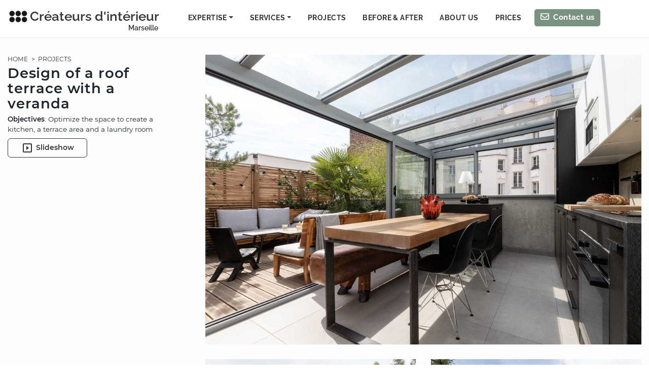

--- FILE ---
content_type: application/javascript; charset=UTF-8
request_url: https://www.architectes-interieur-marseille.com/component---src-templates-realisation-template-en-js-94c2ccfa149004d0c878.js
body_size: -577
content:
"use strict";(self.webpackChunkgatsby_starter_hello_world=self.webpackChunkgatsby_starter_hello_world||[]).push([[7940,5787],{2143:function(t,e,n){n(6540);var a=n(8154),r=n(7437);var i={name:"b1eft8",styles:"margin:0 auto;padding:0;background-color:#fdfdfd;padding-top:75px"};e.A=t=>{let{children:e}=t;return(0,r.Y)("div",{className:"en",css:i},(0,r.Y)(a.A,null,(0,r.Y)("html",{lang:"en"})),e)}},6318:function(t,e,n){var a=n(644),r=(n(6540),n(7437));const i=(0,a.A)("div",{target:"es2ky1q2"})({name:"2qga7i",styles:"text-align:right"}),o=(0,a.A)("div",{target:"es2ky1q1"})({name:"yk0rtr",styles:"display:inline-block;position:relative;width:20px;height:20px;div{box-sizing:border-box;display:block;position:absolute;width:20px;height:20px;margin:3px;border:3px solid #7a9282;border-radius:50%;animation:lds-ring 1.2s cubic-bezier(0.5, 0, 0.5, 1) infinite;border-color:#7a9282 transparent transparent transparent;}div:nth-child(1){animation-delay:-0.45s;}div:nth-child(2){animation-delay:-0.3s;}div:nth-child(3){animation-delay:-0.15s;}@keyframes lds-ring{0%{transform:rotate(0deg);}100%{transform:rotate(360deg);}}"}),l=(0,a.A)("div",{target:"es2ky1q0"})({name:"17s2olu",styles:"display:inline-block;font-size:0.82em;font-weight:600"});e.A=()=>(0,r.Y)(i,null,(0,r.Y)(l,null,"Sending message."),(0,r.Y)(o,null,(0,r.Y)("div",null),(0,r.Y)("div",null),(0,r.Y)("div",null),(0,r.Y)("div",null)))},883:function(t,e,n){n.r(e);var a=n(644),r=(n(6540),n(2143)),i=n(7534),o=n(7437),l=n(724),d=n(7979),s=n(6233),m=n(8154),p=n(5770),g=n(2532);var c={name:"edeo61",styles:"padding-top:30px!important;background-color:#fdfdfd;@media (max-width: 1100px){padding-top:20px!important;}@media (max-width: 678px){padding-top:15px!important;}"},u={name:"u6s62",styles:".description{display:none;}"};const f=(0,a.A)("div",{target:"e1v7lh0o0"})({name:"xndrd9",styles:"background-color:white;position:relative;z-index:10"});e.default=t=>{let{data:e}=t;const n=e.markdownRemark,a=(0,g.d)(n.frontmatter.image);return(0,o.Y)(r.A,null,(0,o.Y)(m.A,null,(0,o.Y)("title",null,(0,p.tVm)(n.frontmatter.metaTitleEn)),(0,o.Y)("meta",{name:"description",content:(0,p.tVm)(n.frontmatter.metaDescriptionEn)}),null!==n.frontmatter.villeIndex&&n.frontmatter.villeIndex===p.vgb&&(0,o.Y)("meta",{name:"robots",content:"index"}),null!==n.frontmatter.villeIndex&&n.frontmatter.villeIndex!==p.vgb&&(0,o.Y)("meta",{name:"robots",content:"noindex"}),(0,o.Y)("meta",{property:"og:url",content:""+p.OZ5+n.frontmatter.pathEn}),(0,o.Y)("meta",{property:"og:type",content:"article"}),(0,o.Y)("meta",{property:"og:title",content:(0,p.tVm)(n.frontmatter.metaTitleEn)}),(0,o.Y)("meta",{property:"og:description",content:(0,p.tVm)(n.frontmatter.metaDescriptionEn)}),(0,o.Y)("meta",{property:"og:image",content:""+p.OZ5+a}),(0,o.Y)("meta",{property:"og:image:type",content:"image/jpeg"}),(0,o.Y)("meta",{property:"og:image:width",content:"1772"}),(0,o.Y)("meta",{property:"og:image:height",content:" 1152"}),(0,o.Y)("meta",{property:"og:locale",content:"en_US"}),(0,o.Y)("link",{rel:"alternate",hreflang:"fr",href:""+p.OZ5+n.fields.slug})),(0,o.Y)(o.mL,{styles:u}),(0,o.Y)(i.A,null),(0,o.Y)("main",{className:" container-realisation",css:c},(0,o.Y)(d.A,{post:n})),(0,o.Y)(f,null,(0,o.Y)(s.A,null)),(0,o.Y)(l.A,{pathFr:n.fields.slug}))}}}]);
//# sourceMappingURL=component---src-templates-realisation-template-en-js-94c2ccfa149004d0c878.js.map

--- FILE ---
content_type: application/javascript; charset=UTF-8
request_url: https://www.architectes-interieur-marseille.com/e4d4fe9e-1f2613f2c7a263bef9d6.js
body_size: 1323
content:
"use strict";(self.webpackChunkgatsby_starter_hello_world=self.webpackChunkgatsby_starter_hello_world||[]).push([[5389],{7979:function(t,e,i){i.d(e,{A:function(){return u}});var a=i(9417),n=i(7387),r=i(644),o=i(6540),s=i(4794),m=i(5447),p=i(9879),l=i(7437),d=i(4256);var g={name:"1d7wahr",styles:"font-size:24px;margin-right:5px;margin-top:-17px"},h={name:"qd57a",styles:"font-size:14px;font-weight:600;width:157px;text-align:center;display:block;margin-top:13px;margin-bottom:0.5em;cursor:pointer;padding:5px 0.75em 0.4em;border:1px solid #333;border-radius:6px;color:#333;transition:all 0.2s ease-in-out;:hover{color:white;background-color:#333;transition:all 0.2s ease-in-out;}@media (max-width: 678px){display:none;}svg{transform:translateY(8px);}"},x={name:"1d7wahr",styles:"font-size:24px;margin-right:5px;margin-top:-17px"},c={name:"fd7ojv",styles:"font-size:14px;font-weight:600;width:157px;text-align:center;margin-top:3px;margin-bottom:0.5em;cursor:pointer;padding:5px 0.75em 0.4em;border:1px solid #333;border-radius:6px;color:#333;transition:all 0.2s ease-in-out;display:block;:hover{color:white;background-color:#333;transition:all 0.2s ease-in-out;}@media (max-width: 678px){display:none;}svg{transform:translateY(8px);}"},w={name:"1bzzn6a",styles:".realisation-content .gatsby-resp-image-wrapper{margin:0 0 26px;cursor:pointer;}.left-image-wrapper{display:inline-block!important;padding-right:12px;margin:0;}.right-image-wrapper{display:inline-block!important;padding-left:12px;margin:0;}.left-image-wrapper p,.right-image-wrapper p{margin:2px 0 12px;}.left-image-wrapper .gatsby-resp-image-wrapper,.right-image-wrapper .gatsby-resp-image-wrapper{margin:0;}@media (max-width: 1100px){.realisation-content .gatsby-resp-image-wrapper{margin:0 0 12px;}}"};let u=function(t){function e(e){var i;return(i=t.call(this,e)||this).state={imgSrc:"",arrayImg:[],showSlideshow:!1,currentSlide:0},i.showImage=i.showImage.bind((0,a.A)(i)),i.showSlideShow=i.showSlideShow.bind((0,a.A)(i)),i.handleClose=i.handleClose.bind((0,a.A)(i)),i.handler=i.handler.bind((0,a.A)(i)),i}(0,n.A)(e,t);var i=e.prototype;return i.componentDidMount=function(){const t=(new DOMParser).parseFromString(this.props.post.html,"text/html").getElementsByTagName("img"),e=[].slice.call(t);this.setState({arrayImg:e}),e.forEach((function(t){}))},i.showSlideShow=function(){this.setState({showSlideshow:!0})},i.handleClose=function(){this.setState({showSlideshow:!1})},i.handler=function(t){t.preventDefault(),this.setState({showSlideshow:!1})},i.showImage=function(t){t.stopPropagation();let e=t.target;const i=this.state.arrayImg.findIndex((t=>t.src===e.src));"IMG"===e.tagName&&this.setState({currentSlide:i,showSlideshow:!0})},i.render=function(){return(0,l.Y)(f,null,(0,l.Y)(l.mL,{styles:w}),(0,l.Y)(y,null,(0,l.Y)(S,null,(0,l.Y)(z,{to:"/en/"},"Home"),"  >  ",(0,l.Y)(z,{to:"/en/projects/"},"Projects")),(0,l.Y)(v,null,this.props.post.frontmatter.titleEn),(0,l.Y)(b,{dangerouslySetInnerHTML:{__html:this.props.post.frontmatter.infosEn}}),(0,l.Y)("button",{onClick:this.showSlideShow,css:c},(0,l.Y)(p.a4Q,{css:x}),"Slideshow"),this.props.post.frontmatter.linkAvantApresEn&&(0,l.Y)(s.Link,{to:this.props.post.frontmatter.linkAvantApresEn,css:h},(0,l.Y)(p.zWO,{css:g}),"Before & After")),(0,l.Y)(A,{dangerouslySetInnerHTML:{__html:(0,d.tVm)((0,d.U5M)(this.props.post.html))},onClick:this.showImage,className:"realisation-content"}),(0,l.Y)(k,{dangerouslySetInnerHTML:{__html:this.props.post.frontmatter.traductionEn}}),this.state.showSlideshow&&(0,l.Y)(m.A,{arrayImg:this.state.arrayImg,initialSlide:this.state.currentSlide,handler:this.handler}))},e}(o.Component);const f=(0,r.A)("section",{target:"e1truzom7"})({name:"2eos5a",styles:"width:100%;max-width:1250px;padding-bottom:5em;margin:0 auto;@media (max-width: 1100px){padding-bottom:3em;}"}),y=(0,r.A)("div",{target:"e1truzom6"})({name:"vm54k4",styles:"position:fixed;width:360px;padding-right:20px;@media only screen and (max-width: 1250px){padding:0 15px;}@media (max-width: 1100px){position:relative;width:100%;}"}),b=(0,r.A)("div",{target:"e1truzom5"})({name:"1gcb5nn",styles:"ul{margin-top:-2px;margin-bottom:8px;margin-left:0;padding-left:0;list-style-type:none;}li{margin-left:0;font-size:0.9em;margin-bottom:4px;line-height:1.5em;}@media (max-width: 1100px){ul{list-style-type:square;padding-left:20px;}}@media (max-width: 678px){margin-bottom:15px;ul{padding-left:15px;}}"}),S=(0,r.A)("div",{target:"e1truzom4"})({name:"1014w36",styles:"text-transform:uppercase;font-size:0.76em;line-height:1.5em;margin-bottom:0.25em;@media only screen and (max-width: 768px){font-size:0.7em;text-align:center;}"}),z=(0,r.A)(s.Link,{target:"e1truzom3"})({name:"dzs0ob",styles:"color:#333;text-decoration:none;letter-spacing:0.01em;margin:0;transition:all 0.1s ease-in-out;:hover{transition:all 0.1s ease-in-out;color:#7a9282;text-decoration:underline;}"}),v=(0,r.A)("h1",{target:"e1truzom2"})({name:"19ttzd3",styles:'font-family:"Montserrat",sans-serif;font-size:1.72em;line-height:1.1em;border-bottom:none;margin:0 0 0.3em;padding:0;@media (max-width: 1100px){font-size:1.5em;text-align:center;margin:0 0 0.75em;}@media (max-width: 678px){font-size:1.4em;}'}),A=(0,r.A)("div",{target:"e1truzom1"})({name:"tigbzt",styles:"margin-left:390px;@media (max-width: 1250px){padding-right:15px;}@media (max-width: 1100px){margin-left:0;padding:0 15px;}"}),k=(0,r.A)("div",{target:"e1truzom0"})({name:"tigbzt",styles:"margin-left:390px;@media (max-width: 1250px){padding-right:15px;}@media (max-width: 1100px){margin-left:0;padding:0 15px;}"})}}]);
//# sourceMappingURL=e4d4fe9e-1f2613f2c7a263bef9d6.js.map

--- FILE ---
content_type: application/javascript; charset=UTF-8
request_url: https://www.architectes-interieur-marseille.com/6763b9d3-8867d9ddc19b996bd7d3.js
body_size: 2664
content:
"use strict";(self.webpackChunkgatsby_starter_hello_world=self.webpackChunkgatsby_starter_hello_world||[]).push([[3803],{6233:function(e,t,a){a.d(t,{A:function(){return w}});var n=a(9417),i=a(7387),o=a(644),r=a(6540),s=a(2162),l=a.n(s),p=a(5770),d=a(6318),c=a(4794),h=a(7437);var m={name:"hwfcu5",styles:"color:red"},u={name:"sffzb7",styles:"clear:both"},g={name:"sffzb7",styles:"clear:both"},b={name:"eivff4",styles:"display:none"},x={name:"eivff4",styles:"display:none"},f={name:"eivff4",styles:"display:none"};let w=function(e){function t(t){var a;return(a=e.call(this)||this).state={site:p.vgb,url:p.OZ5,date:(new Date).getTime().toString(),verified:!1,verificationAlert:!1,email:"",SubmitButtonClicked:!1,call:"",canal:"",source:""},a.handleInputChange=a.handleInputChange.bind((0,n.A)(a)),a.handleSubmit=a.handleSubmit.bind((0,n.A)(a)),a.verificationCallback=a.verificationCallback.bind((0,n.A)(a)),a}(0,i.A)(t,e);var a=t.prototype;return a.handleInputChange=function(e){const t=e.target,a="checkbox"===t.type?t.checked:t.value,n=t.name;this.setState({[n]:a})},a.handleSubmit=function(e){e.preventDefault(),this.setState({SubmitButtonClicked:!0});const t=e.target,a=new FormData(t);console.log(new URLSearchParams(a).toString());const n=Object.fromEntries(a.entries());this.state.verified?fetch("https://us-central1-cci-firebase2022.cloudfunctions.net/sendMessageEn",{method:"post",headers:{Accept:"application/json, text/plain, */*","Content-Type":"application/json"},body:JSON.stringify({firstName:this.state.firstName,lastName:this.state.lastName,email:this.state.email,phone:this.state.phone,zipcode:this.state.zipcode,description:this.state.description,totalSurface:this.state.totalSurface,studiedSurface:this.state.studiedSurface,call:this.state.call,canal:this.state.canal,source:n.source,how:this.state.how,site:this.state.site,date:this.state.date,url:this.state.url})}).then((()=>(0,c.navigate)("/en/sent-message/"))):this.setState({verificationAlert:!0})},a.verificationCallback=function(){this.setState({verified:!0,verificationAlert:!1})},a.render=function(){return(0,h.Y)(y,{id:"contact-block"},(0,h.Y)(k,null,(0,h.Y)(v,{className:"col1"},(0,h.Y)("form",{onSubmit:this.handleSubmit},(0,h.Y)(C,{className:"block-title"},"Send us a project request"),(0,h.Y)(z,null,"Please send us your project request using the form below. Upon receipt of your message, we will get in touch to discuss your project and schedule you an appointment on site."),(0,h.Y)(q,{name:"firstName",type:"text",onChange:this.handleInputChange,placeholder:"Your first name *","aria-label":"Your first name",required:!0}),(0,h.Y)(N,{name:"lastName",type:"text",onChange:this.handleInputChange,placeholder:"Your last name *","aria-label":"Your last name",required:!0}),(0,h.Y)(j,{name:"email",type:"email",onChange:this.handleInputChange,placeholder:"E-mail address *","aria-label":"E-mail address",required:!0}),(0,h.Y)(q,{name:"phone",type:"tel",onChange:this.handleInputChange,placeholder:"Phone number *","aria-label":"Phone number",required:!0}),(0,h.Y)(N,{name:"zipcode",type:"text",onChange:this.handleInputChange,placeholder:"Zipcode *","aria-label":"Zipcode of the project",required:!0}),(0,h.Y)(S,{name:"description",value:this.state.description,onChange:this.handleInputChange,placeholder:"Description of your project *","aria-label":"Description of your project",required:!0}),(0,h.Y)(j,{name:"studiedSurface",type:"text",onChange:this.handleInputChange,placeholder:"Surface to study (in m²)","aria-label":"Surface to study (in m²)"}),(0,h.Y)(j,{name:"call",type:"text",onChange:this.handleInputChange,placeholder:"When can we schedule a phone call? *","aria-label":"When can we schedule a phone call?",required:!0}),(0,h.Y)("label",{for:"source",id:"source"},"How did you hear about us? *"),(0,h.Y)(P,{name:"source",onChange:this.handleInputChange,className:this.state.source.length>1&&"active-select"},(0,h.Y)("option",{value:"",disabled:!0,selected:!0,hidden:!0},"How did you hear about us? *"),(0,h.Y)("option",{value:"Search engine"},"Search engine"),(0,h.Y)("option",{value:"Social media"},"Social media"),(0,h.Y)("option",{value:"BHV partnership"},"BHV partnership"),(0,h.Y)("option",{value:"J'ai déjà fait appel à vos services"},"I have engaged with your services in the past"),(0,h.Y)("option",{value:"Press"},"Press")),(0,h.Y)("input",{name:"site",type:"text",defaultValue:this.state.site,css:f}),(0,h.Y)("input",{name:"timestamp",type:"text",defaultValue:this.state.timestamp,css:x}),(0,h.Y)("input",{name:"url",type:"text",defaultValue:this.state.url,css:b}),this.state.email.length>1&&(0,h.Y)(D,null,(0,h.Y)(l(),{sitekey:"6Lct8ooUAAAAAMhjpAWi1U49SMXb84s43FPtMvax",render:"explicit",verifyCallback:this.verificationCallback,hl:"en"})),(0,h.Y)("div",{css:g}),!1===this.state.SubmitButtonClicked&&(0,h.Y)(I,{type:"submit",value:"Send"}),(0,h.Y)("div",{css:u}),!0===this.state.SubmitButtonClicked&&!0===this.state.verified&&(0,h.Y)(d.A,null),this.state.verificationAlert&&(0,h.Y)("div",{css:m},"Please fill all required fields"))),(0,h.Y)(Y,{className:"col2"},(0,h.Y)(B,{src:"/visuels-home-contact/marseille.jpg",style:{borderRadius:"4px",marginTop:"5px"},alt:(0,p.tVm)("Contact an interior designer rville and rdepartement")})),(0,h.Y)(A,{className:"contact-info"},(0,h.Y)("p",null,"You want to send an ",(0,h.Y)("strong",null,"attachment"),"? Please add a link to a hosting service (such as Wetransfer, Dropbox, Google Drive, …) in the description field of your project."),(0,h.Y)("p",null,"You want to send an ",(0,h.Y)("strong",null,"attachment by email?")," Please send it to us by filling in the following information (telephone, postal code, description of the project and area concerned) by clicking on"," ",(0,h.Y)("a",{href:"mailto:philippe@createursdinterieur.com?subject=Demande%20de%20projet&body=Nom%20+%20Prénom%20:%0A%0ANuméro%20de%20téléphone%20:%0A%0ACode%20postal%20du%20projet%20:%0A%0ADescription%20du%20projet%20:%0A%0ASurface%20à%20étuder%20en%20m2%20:%0A%0A"},"this link"),"."))))},t}(r.Component);const y=(0,o.A)("div",{target:"e1agzhgk14"})({name:"1ycpoqk",styles:"background-image:radial-gradient(#cecdcd 1px, transparent 0);background-size:8px 8px"}),k=(0,o.A)("div",{target:"e1agzhgk13"})({name:"1uua64u",styles:"display:flex;flex-direction:row;flex-wrap:wrap;justify-content:space-between;width:100%;padding:1.25em 0;max-width:1250px;margin:0 auto;@media (max-width: 1250px){padding:2.5em 15px;}"}),v=(0,o.A)("div",{target:"e1agzhgk12"})({name:"pccmbr",styles:"width:64.5%;padding-right:30px;@media (max-width: 800px){width:100%;margin-bottom:5px;padding-right:0;order:2;}"}),Y=(0,o.A)("div",{target:"e1agzhgk11"})({name:"1rq3kdi",styles:"width:35.5%;padding-left:20px;@media (max-width: 800px){width:100%;padding-left:0;order:1;}"}),A=(0,o.A)("div",{target:"e1agzhgk10"})({name:"jn8p6d",styles:"width:100%;background-color:rgba(255, 255, 255, 1);padding:0.25em 0.35em 0.1em;border-radius:3px;margin-bottom:20px;@media (max-width: 800px){width:100%;order:3;}"}),C=(0,o.A)("div",{target:"e1agzhgk9"})({name:"sk4ev1",styles:'font-family:"Raleway",sans-serif;color:#333;background-color:rgba(255, 255, 255, 1);display:block;width:fit-content;margin-top:0;margin-bottom:0.5em;font-weight:700;font-size:26px;letter-spacing:0.04em;line-height:28px;padding:0 0.3em'}),z=(0,o.A)("p",{target:"e1agzhgk8"})({name:"11ss5qc",styles:"display:block;padding:0.3em 0.25em 0.25em 0.55em;background-color:rgba(255, 255, 255, 1);border-radius:4px;margin-bottom:25px"}),S=(0,o.A)("textarea",{target:"e1agzhgk7"})({name:"9ulm5l",styles:"-webkit-appearance:none;-moz-appearance:none;appearance:none;display:block;letter-spacing:0.025em;border-radius:4px;border:1px solid rgb(0 0 0 / 25%);box-shadow:0px 8px 12px -13px rgb(0 0 0 / 45%)!important;width:100%;height:140px;min-height:100px;margin-bottom:1.8em;font-size:14px;padding:0.5em 0.6em;&:focus{box-shadow:0px 8px 12px -13px rgb(0 0 0 / 75%)!important;outline:none;}"}),j=(0,o.A)("input",{target:"e1agzhgk6"})({name:"15otr35",styles:"-webkit-appearance:none;-moz-appearance:none;appearance:none;display:block;border-radius:4px;border:1px solid rgb(0 0 0 / 25%);box-shadow:0px 8px 13px -13px rgb(0 0 0 / 45%)!important;width:100%;margin-bottom:1.8em;font-size:14px;padding:0.5em 0.6em;letter-spacing:0em;&:focus{box-shadow:0px 8px 12px -13px rgb(0 0 0 / 75%)!important;outline:none;}"}),q=(0,o.A)("input",{target:"e1agzhgk5"})({name:"16w1ufq",styles:"-webkit-appearance:none;-moz-appearance:none;appearance:none;display:inline-block;border-radius:4px;border:1px solid rgb(0 0 0 / 25%);box-shadow:0px 8px 13px -13px rgb(0 0 0 / 45%)!important;width:48%;margin-right:2%;margin-bottom:1.8em;font-size:14px;padding:0.5em 0.6em;letter-spacing:0em;&:focus{box-shadow:0px 8px 12px -13px rgb(0 0 0 / 75%)!important;outline:none;}@media (max-width: 768px){width:100%;margin-right:0;}"}),N=(0,o.A)("input",{target:"e1agzhgk4"})({name:"1n20pfq",styles:"-webkit-appearance:none;-moz-appearance:none;appearance:none;display:inline-block;border-radius:4px;border:1px solid rgb(0 0 0 / 25%);box-shadow:0px 8px 13px -13px rgb(0 0 0 / 45%)!important;width:48%;margin-left:2%;margin-bottom:1.8em;font-size:14px;padding:0.5em 0.6em;letter-spacing:0em;&:focus{box-shadow:0px 8px 12px -13px rgb(0 0 0 / 75%)!important;outline:none;}@media (max-width: 768px){width:100%;margin-left:0;}"}),I=(0,o.A)("input",{target:"e1agzhgk3"})({name:"bwjljt",styles:"float:right;margin:0px 0 5px;border:1px solid #7a9282!important;border-radius:4px;font-weight:700!important;padding:0.35em 1.5em 0.45em!important;font-size:0.95em!important;color:white!important;background-color:#7a9282!important;letter-spacing:0.07em!important;transition:all 0.1s ease-in-out;cursor:pointer;&:hover,&:focus{color:white;background-color:#202020!important;border:1px solid #202020!important;transition:all 0.1s ease-in-out!important;}&:focus{}"}),P=(0,o.A)("select",{target:"e1agzhgk2"})({name:"tascow",styles:"-webkit-appearance:none;-moz-appearance:none;appearance:none;display:block;border-radius:4px;border:1px solid rgb(0 0 0 / 25%);color:#757575;background-color:white;box-shadow:0px 8px 13px -13px rgb(0 0 0 / 45%)!important;width:100%;margin-bottom:1.8em;font-size:15px;padding:0.5em 0.6em;letter-spacing:0em;&:focus{box-shadow:0px 8px 12px -13px rgb(0 0 0 / 75%)!important;outline:none;}"}),D=(0,o.A)("div",{target:"e1agzhgk1"})({name:"tjo4qw",styles:"float:right"}),B=(0,o.A)("img",{target:"e1agzhgk0"})({name:"1d3w5wq",styles:"width:100%"})}}]);
//# sourceMappingURL=6763b9d3-8867d9ddc19b996bd7d3.js.map

--- FILE ---
content_type: application/javascript; charset=UTF-8
request_url: https://www.architectes-interieur-marseille.com/2aeed6e3c1a49b87c0c193ab3ee72f591a656139-caf8cabf900316629848.js
body_size: 1688
content:
"use strict";(self.webpackChunkgatsby_starter_hello_world=self.webpackChunkgatsby_starter_hello_world||[]).push([[8805],{7534:function(e,n,t){t.d(n,{A:function(){return A}});var r=t(9417),i=t(7387),o=t(644),a=t(6540),s=t(4010),c=t(5770),u=t(3048),l=t(9018),h=t(84),d=t(5531),f=t(8027),p=t(7437);var m={name:"1bp8ipx",styles:"font-size:17px;font-weight:300;margin-right:8px;margin-top:-5px"},g={name:"1lha4va",styles:"@media (max-width: 768px){padding-top:8px;}"};let A=function(e){function n(n){var t;return(t=e.call(this,n)||this).state={toggled:!1},t.handler=t.handler.bind((0,r.A)(t)),t.handlerSubMenu=t.handlerSubMenu.bind((0,r.A)(t)),t}(0,i.A)(n,e);var t=n.prototype;return t.handler=function(){this.setState((e=>({toggled:!e.toggled}))),!0===this.state.active&&this.setState({active:!1})},t.handlerSubMenu=function(){this.setState((e=>({active:!e.active})))},t.render=function(){return(0,p.Y)(b,{className:"fixed-top"},(0,p.Y)(h.A,{expand:"lg",className:"bg-body-tertiary"},(0,p.Y)(u.A,null,(0,p.Y)(h.A.Brand,{href:"/en/"}," ",(0,p.Y)(s.A,null),"Créateurs d'intérieur ",(0,p.Y)(c.WmE,null)),(0,p.Y)(h.A.Toggle,{"aria-controls":"basic-navbar-nav"}),(0,p.Y)(h.A.Collapse,{id:"basic-navbar-nav"},(0,p.Y)(l.A,{className:"me-auto w-100"},(0,p.Y)(l.A.Link,{href:"/",className:"mobile-only"},"Home"),(0,p.Y)(d.A,{title:"Expertise",id:"basic-nav-dropdown",css:g},(0,p.Y)(d.A.Item,{href:"/en/interior-designer/"},"Interior designer"),(0,p.Y)(d.A.Item,{href:"/en/interior-decorator/"},"Interior decorator"),(0,p.Y)(d.A.Item,{href:"/en/architect/"},"Architect"),(0,p.Y)(d.A.Item,{href:"/en/landscape-designer/"},"Landscape designer")),(0,p.Y)(d.A,{title:"Services",id:"basic-nav-dropdown"},(0,p.Y)(d.A.Item,{href:"/en/interior-designer/"},"Interior design"),(0,p.Y)(d.A.Item,{href:"/en/interior-decorator/"},"Interior decoration"),(0,p.Y)(d.A.Item,{href:"/en/home-pre-purchase-advice/"},"Home pre-purchase advice"),(0,p.Y)(d.A.Item,{href:"/en/off-plan-homes-consultancy/"},"Off plan home design consultancy"),(0,p.Y)(d.A.Item,{href:"/en/interior-makeover/"},"Interior makeover"),(0,p.Y)(d.A.Item,{href:"/en/architect/"},"Architecture"),(0,p.Y)(d.A.Item,{href:"/en/house-extension/"},"House extension / elevation"),(0,p.Y)(d.A.Item,{href:"/en/disability-friendly-interior-design/"},"Disability-friendly Interior Design"),(0,p.Y)(d.A.Item,{href:"/en/commercial-architecture/"},"Commercial architecture"),(0,p.Y)(d.A.Item,{href:"/en/office-space-design/"},"Corporate architecture"),(0,p.Y)(d.A.Item,{href:"/en/energy-efficient-home-remodelling/"},"Energy-efficient home remodelling"),(0,p.Y)(d.A.Item,{href:"/en/landscape-designer/"},"Landscaping")),(0,p.Y)(l.A.Link,{href:"/en/projects/"},"Projects"),(0,p.Y)(l.A.Link,{href:"/en/before-after/"},"Before & After"),(0,p.Y)(l.A.Link,{href:"/en/about-us/"},"About us"),(0,p.Y)(l.A.Link,{href:"/en/prices/"},"Prices"),(0,p.Y)(l.A.Link,{href:"/en/contact-us/",className:"nav-button nav-button-en"},(0,p.Y)(f.Wjb,{css:m}),"Contact us"))))))},n}(a.Component);const b=(0,o.A)("div",{target:"eid9fhe0"})({name:"1bgi92j",styles:"background-color:white!important;border-bottom:1px solid rgba(0, 0, 0, 0.098)"})},5770:function(e,n,t){t.d(n,{F8r:function(){return b},LQv:function(){return C},OZ5:function(){return l},On:function(){return I},WmE:function(){return p},d7C:function(){return m},eN9:function(){return M},g5g:function(){return x},lFy:function(){return L},lbI:function(){return Y},mhf:function(){return A},nXh:function(){return k},rrs:function(){return y},suB:function(){return w},tVm:function(){return d},uVj:function(){return v},vgb:function(){return a},xvf:function(){return g}});var r=t(7387),i=t(6540),o=t(7437);const a="Marseille",s="in Marseille",c="in Bouches du Rhône",u="in Provence-Alpes-Côte d'Azur",l="https://architectes-interieur-marseille.com",h="Our interior design services are carried out in Marseille in the neighboring towns of Marseille, including Cassis, Aubagne, La Ciotat, Sausset-les-Pins, Allauch, Carry-le-Rouet, Carnoux-en-Provence, Les Pennes-Mirabeau, etc.<br />We also operate in other towns in Bouches-du-Rhône (13): Le Tholonet, Cabriès, Trets, Saint-Cannat, Puyricard, Eguilles, Martigues, Arles (non-exhaustive list), but also in the Vaucluse department (84).";function d(e){return e.replace(/rville/g,s).replace(/vville/g,a).replace(/rdepartement/g,c).replace(/rregion/g,u).replace(/renviron/g,h)}var f={name:"1ulibu2",styles:"text-align:right;margin-right:2px;font-size:14px;line-height:10px;bottom:4px;right:0;@media (max-width: 800px){font-size:12px;bottom:6px;}@media (max-width: 600px){font-size:12px;bottom:9px;}"};let p=function(e){function n(){return e.apply(this,arguments)||this}return(0,r.A)(n,e),n.prototype.render=function(){return(0,o.Y)("div",{css:f},"Marseille")},n}(i.Component),m=function(e){function n(){return e.apply(this,arguments)||this}return(0,r.A)(n,e),n.prototype.render=function(){return(0,o.Y)("span",null,"Marseille")},n}(i.Component),g=function(e){function n(){return e.apply(this,arguments)||this}return(0,r.A)(n,e),n.prototype.render=function(){return(0,o.Y)("span",null,"in Marseille")},n}(i.Component),A=function(e){function n(){return e.apply(this,arguments)||this}return(0,r.A)(n,e),n.prototype.render=function(){return(0,o.Y)("span",null,"in Bouches du Rhône")},n}(i.Component),b=function(e){function n(){return e.apply(this,arguments)||this}return(0,r.A)(n,e),n.prototype.render=function(){return(0,o.Y)("span",null,"in Provence-Alpes-Côte d'Azur")},n}(i.Component);const v="Living room and open kitchen by an architect in a historic apartment in Marseille",Y="Living room of an apartment in Marseille after the intervention of an interior decorator",y="Extension of a Provencal house designed by an architect from the Marseille region",x="Bistronomic restaurant designed by a commercial architecture specialist in Marseille",I="Mediterranean garden with pool designed by a landscape architect in the Bouches-du-Rhône",C="Renovation of the dining room of a historic apartment in Marseille",M="Interior decoration of the dining room of a historic apartment in Marseille",w="Extension of an old house with pool in the Bouches-du-Rhône",k="Restaurant after renovation work by an interior architect",L="A landscape architect designs the terrace of a Mediterranean garden in the Marseille area"}}]);
//# sourceMappingURL=2aeed6e3c1a49b87c0c193ab3ee72f591a656139-caf8cabf900316629848.js.map

--- FILE ---
content_type: application/javascript; charset=UTF-8
request_url: https://www.architectes-interieur-marseille.com/6763b9d3-8867d9ddc19b996bd7d3.js
body_size: -577
content:
"use strict";(self.webpackChunkgatsby_starter_hello_world=self.webpackChunkgatsby_starter_hello_world||[]).push([[3803],{6233:function(e,t,a){a.d(t,{A:function(){return w}});var n=a(9417),i=a(7387),o=a(644),r=a(6540),s=a(2162),l=a.n(s),p=a(5770),d=a(6318),c=a(4794),h=a(7437);var m={name:"hwfcu5",styles:"color:red"},u={name:"sffzb7",styles:"clear:both"},g={name:"sffzb7",styles:"clear:both"},b={name:"eivff4",styles:"display:none"},x={name:"eivff4",styles:"display:none"},f={name:"eivff4",styles:"display:none"};let w=function(e){function t(t){var a;return(a=e.call(this)||this).state={site:p.vgb,url:p.OZ5,date:(new Date).getTime().toString(),verified:!1,verificationAlert:!1,email:"",SubmitButtonClicked:!1,call:"",canal:"",source:""},a.handleInputChange=a.handleInputChange.bind((0,n.A)(a)),a.handleSubmit=a.handleSubmit.bind((0,n.A)(a)),a.verificationCallback=a.verificationCallback.bind((0,n.A)(a)),a}(0,i.A)(t,e);var a=t.prototype;return a.handleInputChange=function(e){const t=e.target,a="checkbox"===t.type?t.checked:t.value,n=t.name;this.setState({[n]:a})},a.handleSubmit=function(e){e.preventDefault(),this.setState({SubmitButtonClicked:!0});const t=e.target,a=new FormData(t);console.log(new URLSearchParams(a).toString());const n=Object.fromEntries(a.entries());this.state.verified?fetch("https://us-central1-cci-firebase2022.cloudfunctions.net/sendMessageEn",{method:"post",headers:{Accept:"application/json, text/plain, */*","Content-Type":"application/json"},body:JSON.stringify({firstName:this.state.firstName,lastName:this.state.lastName,email:this.state.email,phone:this.state.phone,zipcode:this.state.zipcode,description:this.state.description,totalSurface:this.state.totalSurface,studiedSurface:this.state.studiedSurface,call:this.state.call,canal:this.state.canal,source:n.source,how:this.state.how,site:this.state.site,date:this.state.date,url:this.state.url})}).then((()=>(0,c.navigate)("/en/sent-message/"))):this.setState({verificationAlert:!0})},a.verificationCallback=function(){this.setState({verified:!0,verificationAlert:!1})},a.render=function(){return(0,h.Y)(y,{id:"contact-block"},(0,h.Y)(k,null,(0,h.Y)(v,{className:"col1"},(0,h.Y)("form",{onSubmit:this.handleSubmit},(0,h.Y)(C,{className:"block-title"},"Send us a project request"),(0,h.Y)(z,null,"Please send us your project request using the form below. Upon receipt of your message, we will get in touch to discuss your project and schedule you an appointment on site."),(0,h.Y)(q,{name:"firstName",type:"text",onChange:this.handleInputChange,placeholder:"Your first name *","aria-label":"Your first name",required:!0}),(0,h.Y)(N,{name:"lastName",type:"text",onChange:this.handleInputChange,placeholder:"Your last name *","aria-label":"Your last name",required:!0}),(0,h.Y)(j,{name:"email",type:"email",onChange:this.handleInputChange,placeholder:"E-mail address *","aria-label":"E-mail address",required:!0}),(0,h.Y)(q,{name:"phone",type:"tel",onChange:this.handleInputChange,placeholder:"Phone number *","aria-label":"Phone number",required:!0}),(0,h.Y)(N,{name:"zipcode",type:"text",onChange:this.handleInputChange,placeholder:"Zipcode *","aria-label":"Zipcode of the project",required:!0}),(0,h.Y)(S,{name:"description",value:this.state.description,onChange:this.handleInputChange,placeholder:"Description of your project *","aria-label":"Description of your project",required:!0}),(0,h.Y)(j,{name:"studiedSurface",type:"text",onChange:this.handleInputChange,placeholder:"Surface to study (in m²)","aria-label":"Surface to study (in m²)"}),(0,h.Y)(j,{name:"call",type:"text",onChange:this.handleInputChange,placeholder:"When can we schedule a phone call? *","aria-label":"When can we schedule a phone call?",required:!0}),(0,h.Y)("label",{for:"source",id:"source"},"How did you hear about us? *"),(0,h.Y)(P,{name:"source",onChange:this.handleInputChange,className:this.state.source.length>1&&"active-select"},(0,h.Y)("option",{value:"",disabled:!0,selected:!0,hidden:!0},"How did you hear about us? *"),(0,h.Y)("option",{value:"Search engine"},"Search engine"),(0,h.Y)("option",{value:"Social media"},"Social media"),(0,h.Y)("option",{value:"BHV partnership"},"BHV partnership"),(0,h.Y)("option",{value:"J'ai déjà fait appel à vos services"},"I have engaged with your services in the past"),(0,h.Y)("option",{value:"Press"},"Press")),(0,h.Y)("input",{name:"site",type:"text",defaultValue:this.state.site,css:f}),(0,h.Y)("input",{name:"timestamp",type:"text",defaultValue:this.state.timestamp,css:x}),(0,h.Y)("input",{name:"url",type:"text",defaultValue:this.state.url,css:b}),this.state.email.length>1&&(0,h.Y)(D,null,(0,h.Y)(l(),{sitekey:"6Lct8ooUAAAAAMhjpAWi1U49SMXb84s43FPtMvax",render:"explicit",verifyCallback:this.verificationCallback,hl:"en"})),(0,h.Y)("div",{css:g}),!1===this.state.SubmitButtonClicked&&(0,h.Y)(I,{type:"submit",value:"Send"}),(0,h.Y)("div",{css:u}),!0===this.state.SubmitButtonClicked&&!0===this.state.verified&&(0,h.Y)(d.A,null),this.state.verificationAlert&&(0,h.Y)("div",{css:m},"Please fill all required fields"))),(0,h.Y)(Y,{className:"col2"},(0,h.Y)(B,{src:"/visuels-home-contact/marseille.jpg",style:{borderRadius:"4px",marginTop:"5px"},alt:(0,p.tVm)("Contact an interior designer rville and rdepartement")})),(0,h.Y)(A,{className:"contact-info"},(0,h.Y)("p",null,"You want to send an ",(0,h.Y)("strong",null,"attachment"),"? Please add a link to a hosting service (such as Wetransfer, Dropbox, Google Drive, …) in the description field of your project."),(0,h.Y)("p",null,"You want to send an ",(0,h.Y)("strong",null,"attachment by email?")," Please send it to us by filling in the following information (telephone, postal code, description of the project and area concerned) by clicking on"," ",(0,h.Y)("a",{href:"mailto:philippe@createursdinterieur.com?subject=Demande%20de%20projet&body=Nom%20+%20Prénom%20:%0A%0ANuméro%20de%20téléphone%20:%0A%0ACode%20postal%20du%20projet%20:%0A%0ADescription%20du%20projet%20:%0A%0ASurface%20à%20étuder%20en%20m2%20:%0A%0A"},"this link"),"."))))},t}(r.Component);const y=(0,o.A)("div",{target:"e1agzhgk14"})({name:"1ycpoqk",styles:"background-image:radial-gradient(#cecdcd 1px, transparent 0);background-size:8px 8px"}),k=(0,o.A)("div",{target:"e1agzhgk13"})({name:"1uua64u",styles:"display:flex;flex-direction:row;flex-wrap:wrap;justify-content:space-between;width:100%;padding:1.25em 0;max-width:1250px;margin:0 auto;@media (max-width: 1250px){padding:2.5em 15px;}"}),v=(0,o.A)("div",{target:"e1agzhgk12"})({name:"pccmbr",styles:"width:64.5%;padding-right:30px;@media (max-width: 800px){width:100%;margin-bottom:5px;padding-right:0;order:2;}"}),Y=(0,o.A)("div",{target:"e1agzhgk11"})({name:"1rq3kdi",styles:"width:35.5%;padding-left:20px;@media (max-width: 800px){width:100%;padding-left:0;order:1;}"}),A=(0,o.A)("div",{target:"e1agzhgk10"})({name:"jn8p6d",styles:"width:100%;background-color:rgba(255, 255, 255, 1);padding:0.25em 0.35em 0.1em;border-radius:3px;margin-bottom:20px;@media (max-width: 800px){width:100%;order:3;}"}),C=(0,o.A)("div",{target:"e1agzhgk9"})({name:"sk4ev1",styles:'font-family:"Raleway",sans-serif;color:#333;background-color:rgba(255, 255, 255, 1);display:block;width:fit-content;margin-top:0;margin-bottom:0.5em;font-weight:700;font-size:26px;letter-spacing:0.04em;line-height:28px;padding:0 0.3em'}),z=(0,o.A)("p",{target:"e1agzhgk8"})({name:"11ss5qc",styles:"display:block;padding:0.3em 0.25em 0.25em 0.55em;background-color:rgba(255, 255, 255, 1);border-radius:4px;margin-bottom:25px"}),S=(0,o.A)("textarea",{target:"e1agzhgk7"})({name:"9ulm5l",styles:"-webkit-appearance:none;-moz-appearance:none;appearance:none;display:block;letter-spacing:0.025em;border-radius:4px;border:1px solid rgb(0 0 0 / 25%);box-shadow:0px 8px 12px -13px rgb(0 0 0 / 45%)!important;width:100%;height:140px;min-height:100px;margin-bottom:1.8em;font-size:14px;padding:0.5em 0.6em;&:focus{box-shadow:0px 8px 12px -13px rgb(0 0 0 / 75%)!important;outline:none;}"}),j=(0,o.A)("input",{target:"e1agzhgk6"})({name:"15otr35",styles:"-webkit-appearance:none;-moz-appearance:none;appearance:none;display:block;border-radius:4px;border:1px solid rgb(0 0 0 / 25%);box-shadow:0px 8px 13px -13px rgb(0 0 0 / 45%)!important;width:100%;margin-bottom:1.8em;font-size:14px;padding:0.5em 0.6em;letter-spacing:0em;&:focus{box-shadow:0px 8px 12px -13px rgb(0 0 0 / 75%)!important;outline:none;}"}),q=(0,o.A)("input",{target:"e1agzhgk5"})({name:"16w1ufq",styles:"-webkit-appearance:none;-moz-appearance:none;appearance:none;display:inline-block;border-radius:4px;border:1px solid rgb(0 0 0 / 25%);box-shadow:0px 8px 13px -13px rgb(0 0 0 / 45%)!important;width:48%;margin-right:2%;margin-bottom:1.8em;font-size:14px;padding:0.5em 0.6em;letter-spacing:0em;&:focus{box-shadow:0px 8px 12px -13px rgb(0 0 0 / 75%)!important;outline:none;}@media (max-width: 768px){width:100%;margin-right:0;}"}),N=(0,o.A)("input",{target:"e1agzhgk4"})({name:"1n20pfq",styles:"-webkit-appearance:none;-moz-appearance:none;appearance:none;display:inline-block;border-radius:4px;border:1px solid rgb(0 0 0 / 25%);box-shadow:0px 8px 13px -13px rgb(0 0 0 / 45%)!important;width:48%;margin-left:2%;margin-bottom:1.8em;font-size:14px;padding:0.5em 0.6em;letter-spacing:0em;&:focus{box-shadow:0px 8px 12px -13px rgb(0 0 0 / 75%)!important;outline:none;}@media (max-width: 768px){width:100%;margin-left:0;}"}),I=(0,o.A)("input",{target:"e1agzhgk3"})({name:"bwjljt",styles:"float:right;margin:0px 0 5px;border:1px solid #7a9282!important;border-radius:4px;font-weight:700!important;padding:0.35em 1.5em 0.45em!important;font-size:0.95em!important;color:white!important;background-color:#7a9282!important;letter-spacing:0.07em!important;transition:all 0.1s ease-in-out;cursor:pointer;&:hover,&:focus{color:white;background-color:#202020!important;border:1px solid #202020!important;transition:all 0.1s ease-in-out!important;}&:focus{}"}),P=(0,o.A)("select",{target:"e1agzhgk2"})({name:"tascow",styles:"-webkit-appearance:none;-moz-appearance:none;appearance:none;display:block;border-radius:4px;border:1px solid rgb(0 0 0 / 25%);color:#757575;background-color:white;box-shadow:0px 8px 13px -13px rgb(0 0 0 / 45%)!important;width:100%;margin-bottom:1.8em;font-size:15px;padding:0.5em 0.6em;letter-spacing:0em;&:focus{box-shadow:0px 8px 12px -13px rgb(0 0 0 / 75%)!important;outline:none;}"}),D=(0,o.A)("div",{target:"e1agzhgk1"})({name:"tjo4qw",styles:"float:right"}),B=(0,o.A)("img",{target:"e1agzhgk0"})({name:"1d3w5wq",styles:"width:100%"})}}]);
//# sourceMappingURL=6763b9d3-8867d9ddc19b996bd7d3.js.map

--- FILE ---
content_type: application/javascript; charset=UTF-8
request_url: https://www.architectes-interieur-marseille.com/2aeed6e3c1a49b87c0c193ab3ee72f591a656139-caf8cabf900316629848.js
body_size: -577
content:
"use strict";(self.webpackChunkgatsby_starter_hello_world=self.webpackChunkgatsby_starter_hello_world||[]).push([[8805],{7534:function(e,n,t){t.d(n,{A:function(){return A}});var r=t(9417),i=t(7387),o=t(644),a=t(6540),s=t(4010),c=t(5770),u=t(3048),l=t(9018),h=t(84),d=t(5531),f=t(8027),p=t(7437);var m={name:"1bp8ipx",styles:"font-size:17px;font-weight:300;margin-right:8px;margin-top:-5px"},g={name:"1lha4va",styles:"@media (max-width: 768px){padding-top:8px;}"};let A=function(e){function n(n){var t;return(t=e.call(this,n)||this).state={toggled:!1},t.handler=t.handler.bind((0,r.A)(t)),t.handlerSubMenu=t.handlerSubMenu.bind((0,r.A)(t)),t}(0,i.A)(n,e);var t=n.prototype;return t.handler=function(){this.setState((e=>({toggled:!e.toggled}))),!0===this.state.active&&this.setState({active:!1})},t.handlerSubMenu=function(){this.setState((e=>({active:!e.active})))},t.render=function(){return(0,p.Y)(b,{className:"fixed-top"},(0,p.Y)(h.A,{expand:"lg",className:"bg-body-tertiary"},(0,p.Y)(u.A,null,(0,p.Y)(h.A.Brand,{href:"/en/"}," ",(0,p.Y)(s.A,null),"Créateurs d'intérieur ",(0,p.Y)(c.WmE,null)),(0,p.Y)(h.A.Toggle,{"aria-controls":"basic-navbar-nav"}),(0,p.Y)(h.A.Collapse,{id:"basic-navbar-nav"},(0,p.Y)(l.A,{className:"me-auto w-100"},(0,p.Y)(l.A.Link,{href:"/",className:"mobile-only"},"Home"),(0,p.Y)(d.A,{title:"Expertise",id:"basic-nav-dropdown",css:g},(0,p.Y)(d.A.Item,{href:"/en/interior-designer/"},"Interior designer"),(0,p.Y)(d.A.Item,{href:"/en/interior-decorator/"},"Interior decorator"),(0,p.Y)(d.A.Item,{href:"/en/architect/"},"Architect"),(0,p.Y)(d.A.Item,{href:"/en/landscape-designer/"},"Landscape designer")),(0,p.Y)(d.A,{title:"Services",id:"basic-nav-dropdown"},(0,p.Y)(d.A.Item,{href:"/en/interior-designer/"},"Interior design"),(0,p.Y)(d.A.Item,{href:"/en/interior-decorator/"},"Interior decoration"),(0,p.Y)(d.A.Item,{href:"/en/home-pre-purchase-advice/"},"Home pre-purchase advice"),(0,p.Y)(d.A.Item,{href:"/en/off-plan-homes-consultancy/"},"Off plan home design consultancy"),(0,p.Y)(d.A.Item,{href:"/en/interior-makeover/"},"Interior makeover"),(0,p.Y)(d.A.Item,{href:"/en/architect/"},"Architecture"),(0,p.Y)(d.A.Item,{href:"/en/house-extension/"},"House extension / elevation"),(0,p.Y)(d.A.Item,{href:"/en/disability-friendly-interior-design/"},"Disability-friendly Interior Design"),(0,p.Y)(d.A.Item,{href:"/en/commercial-architecture/"},"Commercial architecture"),(0,p.Y)(d.A.Item,{href:"/en/office-space-design/"},"Corporate architecture"),(0,p.Y)(d.A.Item,{href:"/en/energy-efficient-home-remodelling/"},"Energy-efficient home remodelling"),(0,p.Y)(d.A.Item,{href:"/en/landscape-designer/"},"Landscaping")),(0,p.Y)(l.A.Link,{href:"/en/projects/"},"Projects"),(0,p.Y)(l.A.Link,{href:"/en/before-after/"},"Before & After"),(0,p.Y)(l.A.Link,{href:"/en/about-us/"},"About us"),(0,p.Y)(l.A.Link,{href:"/en/prices/"},"Prices"),(0,p.Y)(l.A.Link,{href:"/en/contact-us/",className:"nav-button nav-button-en"},(0,p.Y)(f.Wjb,{css:m}),"Contact us"))))))},n}(a.Component);const b=(0,o.A)("div",{target:"eid9fhe0"})({name:"1bgi92j",styles:"background-color:white!important;border-bottom:1px solid rgba(0, 0, 0, 0.098)"})},5770:function(e,n,t){t.d(n,{F8r:function(){return b},LQv:function(){return C},OZ5:function(){return l},On:function(){return I},WmE:function(){return p},d7C:function(){return m},eN9:function(){return M},g5g:function(){return x},lFy:function(){return L},lbI:function(){return Y},mhf:function(){return A},nXh:function(){return k},rrs:function(){return y},suB:function(){return w},tVm:function(){return d},uVj:function(){return v},vgb:function(){return a},xvf:function(){return g}});var r=t(7387),i=t(6540),o=t(7437);const a="Marseille",s="in Marseille",c="in Bouches du Rhône",u="in Provence-Alpes-Côte d'Azur",l="https://architectes-interieur-marseille.com",h="Our interior design services are carried out in Marseille in the neighboring towns of Marseille, including Cassis, Aubagne, La Ciotat, Sausset-les-Pins, Allauch, Carry-le-Rouet, Carnoux-en-Provence, Les Pennes-Mirabeau, etc.<br />We also operate in other towns in Bouches-du-Rhône (13): Le Tholonet, Cabriès, Trets, Saint-Cannat, Puyricard, Eguilles, Martigues, Arles (non-exhaustive list), but also in the Vaucluse department (84).";function d(e){return e.replace(/rville/g,s).replace(/vville/g,a).replace(/rdepartement/g,c).replace(/rregion/g,u).replace(/renviron/g,h)}var f={name:"1ulibu2",styles:"text-align:right;margin-right:2px;font-size:14px;line-height:10px;bottom:4px;right:0;@media (max-width: 800px){font-size:12px;bottom:6px;}@media (max-width: 600px){font-size:12px;bottom:9px;}"};let p=function(e){function n(){return e.apply(this,arguments)||this}return(0,r.A)(n,e),n.prototype.render=function(){return(0,o.Y)("div",{css:f},"Marseille")},n}(i.Component),m=function(e){function n(){return e.apply(this,arguments)||this}return(0,r.A)(n,e),n.prototype.render=function(){return(0,o.Y)("span",null,"Marseille")},n}(i.Component),g=function(e){function n(){return e.apply(this,arguments)||this}return(0,r.A)(n,e),n.prototype.render=function(){return(0,o.Y)("span",null,"in Marseille")},n}(i.Component),A=function(e){function n(){return e.apply(this,arguments)||this}return(0,r.A)(n,e),n.prototype.render=function(){return(0,o.Y)("span",null,"in Bouches du Rhône")},n}(i.Component),b=function(e){function n(){return e.apply(this,arguments)||this}return(0,r.A)(n,e),n.prototype.render=function(){return(0,o.Y)("span",null,"in Provence-Alpes-Côte d'Azur")},n}(i.Component);const v="Living room and open kitchen by an architect in a historic apartment in Marseille",Y="Living room of an apartment in Marseille after the intervention of an interior decorator",y="Extension of a Provencal house designed by an architect from the Marseille region",x="Bistronomic restaurant designed by a commercial architecture specialist in Marseille",I="Mediterranean garden with pool designed by a landscape architect in the Bouches-du-Rhône",C="Renovation of the dining room of a historic apartment in Marseille",M="Interior decoration of the dining room of a historic apartment in Marseille",w="Extension of an old house with pool in the Bouches-du-Rhône",k="Restaurant after renovation work by an interior architect",L="A landscape architect designs the terrace of a Mediterranean garden in the Marseille area"}}]);
//# sourceMappingURL=2aeed6e3c1a49b87c0c193ab3ee72f591a656139-caf8cabf900316629848.js.map